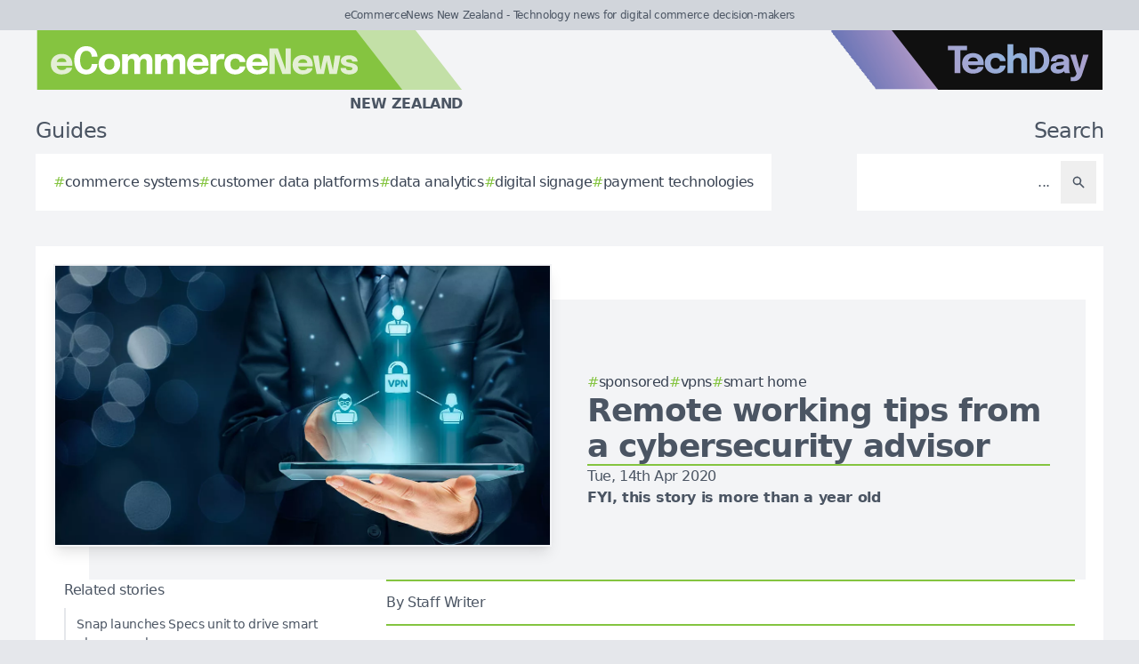

--- FILE ---
content_type: text/html; charset=utf-8
request_url: https://ecommercenews.co.nz/story/remote-working-tips-from-a-cybersecurity-advisor
body_size: 9867
content:
<!DOCTYPE html>
<html lang="en">
	<head>
		<title>Remote working tips from a cybersecurity advisor</title>
<meta charset="utf-8">
<meta name="viewport" content="width=device-width, initial-scale=1.0">
<link rel="canonical" href="https://ecommercenews.co.nz/story/remote-working-tips-from-a-cybersecurity-advisor">
<meta name="csrf-param" content="authenticity_token" />
<meta name="csrf-token" content="KZbHBqDh1C2m3-PwGRTTBWN_bsF1NBl2VWG3QYtQPCk2CHVciI5zcRTMRgbEoNeVO2GPpfVEjDgb9teaAtk9hw" />

<link rel="stylesheet" href="/assets/frontend-338725d7.css" />
<link rel="icon" type="image/png" href="/brands/ecn-nz-icon-32.png" sizes="32x32" />
<link rel="icon" type="image/png" href="/brands/ecn-nz-icon-16.png" sizes="16x16" />
<link rel="shortcut icon" type="image/png" href="/brands/ecn-nz-icon-32.png" sizes="32x32" />
<link rel="apple-touch-icon" type="image/png" href="/brands/ecn-nz-apple-touch-icon.png" sizes="180x180" />
<link rel="shortcut icon" type="image/png" href="/brands/ecn-nz-shortcut-icon.png" sizes="800x800" />
	<link rel="alternate" type="application/rss+xml" title="eCommerceNews New Zealand RSS Feed" href="/feed">
<meta name="title" content="Remote working tips from a cybersecurity advisor">
<meta name="description" content="As remote working becomes the norm, companies must protect their data and consider the environment of their workers. A New Zealand VPN can make a difference.">
<meta name="keywords" content="Virtual Private Networks (VPNs), Work from Home (WFH), Smart Home, Technology Gifts, Surfshark, Hybrid & Remote Work, Cybersecurity, HID, Best Practice, Editor interview">
<meta name="publish_date" content="2020-04-14T08:00:00+12:00">
<meta name="image" content="https://ecommercenews.co.nz/uploads/story/2020/04/09/compatible_GettyImages-1041874520.jpg">
<meta name="author" content="Staff Writer">
<meta property="twitter:card" content="summary_large_image">
<meta property="twitter:site" content="@techday_nz">
<meta property="twitter:creator" content="@techday_nz">
<meta property="twitter:title" content="Remote working tips from a cybersecurity advisor">
<meta property="twitter:description" content="As remote working becomes the norm, companies must protect their data and consider the environment of their workers. A New Zealand VPN can make a difference.">
<meta property="twitter:image" content="https://ecommercenews.co.nz/uploads/story/2020/04/09/compatible_GettyImages-1041874520.jpg">
<meta property="og:title" content="Remote working tips from a cybersecurity advisor">
<meta property="og:description" content="As remote working becomes the norm, companies must protect their data and consider the environment of their workers. A New Zealand VPN can make a difference.">
<meta property="og:type" content="article">
<meta property="og:locale" content="en-NZ">
<meta property="og:url" content="https://ecommercenews.co.nz/story/remote-working-tips-from-a-cybersecurity-advisor">
<meta property="og:site_name" content="eCommerceNews New Zealand">
<meta property="og:author" content="Staff Writer">
<meta property="og:publish_date" content="2020-04-14T08:00:00+12:00">
<meta property="og:image" content="https://ecommercenews.co.nz/uploads/story/2020/04/09/compatible_GettyImages-1041874520.jpg">
<meta property="og:image:width" content="1200">
<meta property="og:image:height" content="677">
<meta property="og:image:alt" content="Gettyimages 1041874520">
<meta name="robots" content="index, follow, max-image-preview:large, max-snippet:-1, max-video-preview:-1" />
	<script type="application/ld+json">
  {
    "@context": "https://schema.org",
    "@type": "NewsArticle",
    "mainEntityOfPage": {
      "@type": "WebPage",
      "@id": "https://ecommercenews.co.nz/story/remote-working-tips-from-a-cybersecurity-advisor"
    },
    "headline": "Remote working tips from a cybersecurity advisor",
    "image": [
      "https://ecommercenews.co.nz/uploads/story/2020/04/09/compatible_GettyImages-1041874520.jpg"
     ],
    "datePublished": "2020-04-14T08:00:00+12:00",
    "dateModified": "2021-09-11T13:01:02+12:00",
    "isAccessibleForFree": "True",
    "author": {
      "@type": "Person",
      "name": "Staff Writer",
      "jobTitle": "Contributor",
      "url": "https://ecommercenews.co.nz/author/staff-writer"
    },
     "publisher": {
      "@type": "Organization",
      "name": "eCommerceNews New Zealand",
      "url": "https://ecommercenews.co.nz",
      "logo": {
        "@type": "ImageObject",
        "url": "https://ecommercenews.co.nz/brands/ecn-nz-icon-200.png",
        "height": "200",
        "width": "200"
      }
    },
    "description": "As remote working becomes the norm, companies must protect their data and consider the environment of their workers. A New Zealand VPN can make a difference."
  }
</script>
		<style>
			:root {
				--sitecolour: hsl(89 53% 51%);
				--logowidth: 480px;
				--smalllogowidth: 320px;
			}
		</style>

	</head>
	<body>
		<div class="box-container">
			<div class="flex flex-col gap-5 lg:gap-10">
		<div class="w-full px-3 py-2 text-center text-xs xl:text-sm  leading-normal text-gray-600 bg-gray-300">
			eCommerceNews New Zealand - Technology news for digital commerce decision-makers
		</div>
	<div class="w-full flex flex-wrap justify-between">
		<a href="/" class="px-5 lg:px-10">
			<img class="logo" src="/brands/ecn-nz-new-logo.svg" alt="eCommerceNews New Zealand logo">
			<div class="region">
				New Zealand
			</div>
		</a>
			<div class="hidden lg:flex px-10">
				<a href="https://techday.co.nz">
					<img src="/brands/td-new-logo.svg" alt="TechDay logo" style="width: 307px; height: 67px; ">
				</a>
			</div>
	</div>
		<div class="flex flex-wrap justify-between px-0 md:px-5 lg:px-10 gap-5 lg:gap-10">
			<div class="zone">
				<h2 class="soft-head">
					Guides
				</h2>
				<div class="horizontal-box gap-y-2 md:gap-y-4 gap-x-4">
						<a href="https://techday.co.nz/tag/commerce-systems">
							<div class="hashbox">
								<div class="hash">
									#
								</div>
								<div class="hashtag">
									commerce systems
								</div>
							</div>
						</a>
						<a href="https://techday.co.nz/tag/customer-data-platforms">
							<div class="hashbox">
								<div class="hash">
									#
								</div>
								<div class="hashtag">
									customer data platforms
								</div>
							</div>
						</a>
						<a href="https://techday.co.nz/tag/data-analytics">
							<div class="hashbox">
								<div class="hash">
									#
								</div>
								<div class="hashtag">
									data analytics
								</div>
							</div>
						</a>
						<a href="https://techday.co.nz/tag/digital-signage">
							<div class="hashbox">
								<div class="hash">
									#
								</div>
								<div class="hashtag">
									digital signage
								</div>
							</div>
						</a>
						<a href="https://techday.co.nz/tag/payment-technologies">
							<div class="hashbox">
								<div class="hash">
									#
								</div>
								<div class="hashtag">
									payment technologies
								</div>
							</div>
						</a>
				</div>
			</div>
			<div class="zone hide-section pb-8 md:pb-0 ">
				<h2 class="soft-head w-full text-start lg:text-end">
					Search
				</h2>
				<form action="/results" accept-charset="UTF-8" method="get">
					<div class="horizontal-box p-2">
						<input type="text" name="search" id="search" class="flex-auto text-right bg-transparent border-none text-base  leading-normal text-gray-600 placeholder-gray-600 focus:ring-0 focus:ring-offset-0 p-3" placeholder="..." aria-label="Search" />
						<button type="submit" aria-label="Search" class='p-3 text-gray-400 hover:opacity-75'><svg xmlns="http://www.w3.org/2000/svg" class="btn-icon" viewBox="0 0 20 20" fill="currentColor">
								<path fill-rule="evenodd" d="M8 4a4 4 0 100 8 4 4 0 000-8zM2 8a6 6 0 1110.89 3.476l4.817 4.817a1 1 0 01-1.414 1.414l-4.816-4.816A6 6 0 012 8z" clip-rule="evenodd" />
							</svg></button>
					</div>
</form>			</div>
		</div>
</div>

			<main>
				
				<div class="zone gap-5">
	<div class="vertical-box gap-5">
		<div class="flex lg:ml-10 lg:mt-10">
			<div class="flex w-full flex-col items-center gap-5 lg:relative lg:flex-row lg:justify-center lg:gap-0 lg:bg-gray-100">
				<div class="relative h-full w-full sm:min-h-[197px] sm:w-full lg:min-h-[315px] lg:min-w-[560px]">
						<img alt="Gettyimages 1041874520" fetchpriority="high" loading="eager" class="w-full border-gray-100 sm:min-h-[197px] sm:min-w-[350px] lg:absolute lg:left-[-40px] lg:top-[-40px] lg:border-2 lg:shadow-lg" src="https://ecommercenews.co.nz/uploads/story/2020/04/09/GettyImages-1041874520.webp" width="350" height="197">
				</div>
				<div class="flex w-full flex-col gap-5 p-0 lg:py-10 lg:pr-10">
					<div class="flex flex-col-reverse gap-5 lg:flex-col">
						<div class="flex flex-row flex-wrap gap-x-4 gap-y-2">
								<div class="hashbox">
									<div class="hash">
										#
									</div>
									<div class="hashtag">
										Sponsored
									</div>
								</div>
								<a href="https://techday.co.nz/tag/virtual-private-networks" style="min-width: 36px;">
									<div class="hashbox">
										<div class="hash">
											#
										</div>
										<div class="hashtag">
											VPNs
										</div>
									</div>
								</a>
								<a href="https://techday.co.nz/tag/smart-home" style="min-width: 36px;">
									<div class="hashbox">
										<div class="hash">
											#
										</div>
										<div class="hashtag">
											Smart Home
										</div>
									</div>
								</a>
						</div>
						<h1 class="text-3xl font-bold leading-8 lg:text-4xl lg:leading-10">
							Remote working tips from a cybersecurity advisor
						</h1>
					</div>
					<div class="border-b-2" style="border-color: var(--sitecolour);"></div>
					<div class="flex flex-col gap-2">
						Tue, 14th Apr 2020
							<div class="font-bold text-gray-600">
								FYI, this story is more than a year old
							</div>
					</div>
				</div>
			</div>
		</div>
		<div class="flex w-full flex-col gap-y-5 lg:flex-row-reverse lg:justify-evenly">
			<div class="lg:w-2/3">
				<div class="flex flex-col gap-y-5 pb-4 lg:flex-row lg:items-center">
					<div class="flex w-full border-y-2 py-3" style="border-color: var(--sitecolour);">
								<a href="/author/staff-writer" class="w-full text-gray-600 hover:opacity-75">
									<div class="text-sm md:text-base">
										By Staff Writer
									</div>
							</a>
						</div>
					</div>
					<div class="first-letter:float-left first-letter:mr-2 first-letter:font-serif first-letter:text-5xl first-letter:leading-none" >
						<p>We're in a time where remote working is becoming the norm. While there have always been remote workers, the current climate has made working from home or another space is a necessity, not a choice. As this continues, companies must position themselves to protect their sensitive data, while considering the environment of their workers.</p>

<p>&nbsp;All over the world, companies have to use common sense for their infrastructure no matter where their workers are. For workers who need to hide their identity, this <a href="https://surfshark.com/servers/new-zealand">New Zealand VPN solution</a> can make a difference.</p>

<p>Why would a company want to have a solution that makes it seem like their workers are somewhere else? By masking where employees are working, it adds an additional layer of protection for the worker and the company.</p>

<p>This means the connections are encrypted and hackers or cybercriminals will have a harder time trying to access information from a genuine employee&nbsp;(or that's what they would think).</p>

<p>Getting the best options for remote workers and how companies can guarantee the stability and the protection from a cybersecurity advisor makes sense. They are able to pinpoint any inconsistencies and lend advice for best practices the company should follow.</p>

<p>Here are their <a href="https://www.uschamber.com/co/good-company/growth-studio/cybersecurity-tips-for-remote-workers">recommendations</a>:</p>

<p><strong>Hardware</strong></p>

<p>Hardware is one of the most important elements when setting up for remote work. Companies must determine from the very beginning if they will provide computers for the workers or the remote worker will be able to use their own device. While it may be cost-effective for companies to allow workers to use their own devices, there is a lot of risk involved with that.</p>

<p>A company-owned computer will allow the company to install their own antivirus software and any other protective measures to ensure their infrastructure is not compromised. They will also be able to make sure the firewall is in place and accessibility on the computer is restricted to the worker's duties. If a company allows a worker to use their personal computer, they must equip the worker with the tools and software to ensure the integrity of their infrastructure on the company side.</p>

<p><strong>Accessibility</strong></p>

<p>Remote workers need immediate access to continue daily operations. One of the best solutions is to use a VPN gateway and a remote computer access service.</p>

<p>What is a VPN gateway? This is a virtual private network where all transmissions between the remote worker and company are encrypted at high levels. It is important to make sure the remote worker's computer is infection free, because it is possible for infected files to reach the main computer if not careful. A remote computer access service allows a remote worker to connect to an office computer while all data and information remain at the office. While this is a good option, if the worker's hardware is not configured the right way, problems will ensue.</p>

<p><strong>Multi-factor authentication</strong></p>

<p>Remote workers should use multi-level authentication to get onto the server. This makes it hard for a cybercriminal to infiltrate passwords and access the system. This is one of the best defenses against this happening. This type of authentication uses text push messages, text messages and in some cases, biometrics to ensure the identity of the user. Although biometrics is growing in popularity, backup solutions should be in place as this software may have a glitch or two.</p>

<p><strong>Technology</strong></p>

<p>To have an effective remote workforce, modern technology is key. Collaborative programs that are password protected helps team members communicate in real time with the access they need to sensitive company data. This way, everyone is on the same page with the same expectations and rules. The more modern the technology, the easier it is for remote workers to work effectively.</p>

<p><strong>Access privileges</strong></p>

<p>Every remote worker should have designated access privileges that allow them to access the parts of the network that pertain to what they are doing for the organization. One of the biggest issues in company infrastructure is not setting enough protocols within the office, leaving the system vulnerable to threats by their own employees. Administrative access should never be placed on a remote worker's computer unless they are a manager or higher.</p>

<p><strong>Keep up with the patches</strong></p>

<p>One of the best things a company can do is make sure all patches are installed when they are released. One of the biggest ways a data breach can occur is through vulnerable systems that haven't kept up with their software patches. Patches should be made available to remote workers as well, ensuring their systems are up to date.</p>

<p><strong>Safety checks</strong></p>

<p>The IT department of the company should be able to run safety checks and performance protocols for all remote workers before they begin working. By doing this, they can make sure the company's infrastructure is protected while making sure they are able to get their work done.</p>

<p><strong>Training</strong></p>

<p>Companies who take the time to train their employees on how to effectively work remotely will help them keep the lines of communication open and protect the investment of the company. The objective is to make sure they know and understand all protocols. Remote workers who are trained on cybersecurity basics will know how to spot malicious activity on their computers and stop phishing.</p>

<p><strong>How can remote workers be effectively supported?</strong></p>

<p>Before sending remote workers off on their own, having an in-person meeting with everyone to discuss expectations, schedule training and provide a team atmosphere even though everyone will be in their respective spaces makes the difference. It's important to trust remote workers to do their jobs correctly and employ best practices when working from home.&nbsp;<br>
Using collaborative platforms such as videoconferencing software is key, but it is important to make sure all meetings are password protected and require passwords to enter. This cuts down on the likelihood of infiltration during the meetings.</p>

<p>Getting an assessment from a cybersecurity advisor helps the company move forward in designing the right policies and procedures for remote workers to follow. It also provides a guideline for the IT team in dealing with situations that may occur when everyone is working remotely.</p>

<p>This is one of the reasons why a VPN is so important. Virtual private networks are used by companies and individuals because of their capabilities and anonymity. Using a VPN masks what is being done and can provide the illusion of being in one place while actually being in another.</p>

<p>Almost everything is done on the internet, so ensuring confidential information remains safe is critical. Taking the necessary steps and advice of a cybersecurity professional ensures the integrity of the company while protecting the employees and company data.</p>

<p>Putting the company first in ensuring remote workers are fully equipped with the tools and guidance they need can help counteract any cybercriminal targeting that may be going on in the background. Cybersecurity advisors are well-versed in these types of attacks and can provide the best and most current information on what a company should be doing to keep their infrastructure and remote workforce safe.</p>

<p>The world as we know it is changing, and the "office" is now everywhere. Safety, security and best practices should always be at the forefront of this change, now and in the future.</p>

					</div>
					<div>
							<div class="flex w-full flex-wrap items-center justify-center gap-y-3 border-b border-t border-gray-900 py-3">
								<a href="https://www.linkedin.com/company/techdaynz" class="flex items-center gap-2 px-4 hover:opacity-75" aria-label="Follow us on LinkedIn" target="_blank" rel="noopener noreferrer">
									<svg xmlns="http://www.w3.org/2000/svg" viewBox="0 0 24 24" fill="currentColor" class="h-5 w-5"><path d="M20.447 20.452h-3.554v-5.569c0-1.328-.027-3.037-1.852-3.037-1.853 0-2.136 1.445-2.136 2.939v5.667H9.351V9h3.414v1.561h.046c.477-.9 1.637-1.85 3.37-1.85 3.601 0 4.267 2.37 4.267 5.455v6.286zM5.337 7.433c-1.144 0-2.063-.926-2.063-2.065 0-1.138.92-2.063 2.063-2.063 1.14 0 2.064.925 2.064 2.063 0 1.139-.925 2.065-2.064 2.065zm1.782 13.019H3.555V9h3.564v11.452zM22.225 0H1.771C.792 0 0 .774 0 1.729v20.542C0 23.227.792 24 1.771 24h20.451C23.2 24 24 23.227 24 22.271V1.729C24 .774 23.2 0 22.222 0h.003z"></path></svg>
									<span class="text-sm font-semibold uppercase">Follow</span>
								</a>
								<div class="h-6 w-px bg-gray-900"></div>
								<a href="https://x.com/techday_nz" class="flex items-center gap-2 px-4 hover:opacity-75" aria-label="Follow us on X" target="_blank" rel="noopener noreferrer">
									<svg xmlns="http://www.w3.org/2000/svg" viewBox="0 0 24 24" fill="currentColor" class="h-5 w-5"><path d="M18.244 2.25h3.308l-7.227 8.26 8.502 11.24H16.17l-5.214-6.817L4.99 21.75H1.68l7.73-8.835L1.254 2.25H8.08l4.713 6.231zm-1.161 17.52h1.833L7.084 4.126H5.117z"></path></svg>
									<span class="text-sm font-semibold uppercase">Follow</span>
								</a>
								<div class="h-6 w-px bg-gray-900"></div>
								<a href="https://www.linkedin.com/feed/?shareActive=true&text=As remote working becomes the norm, companies must protect their data and consider the environment of their workers. A New Zealand VPN can make a difference.%20https://ecommercenews.co.nz/story/remote-working-tips-from-a-cybersecurity-advisor" class="flex items-center gap-2 px-4 hover:opacity-75" aria-label="Share on LinkedIn" target="_blank" rel="noopener noreferrer">
									<svg xmlns="http://www.w3.org/2000/svg" viewBox="0 0 24 24" fill="currentColor" class="h-5 w-5"><path d="M20.447 20.452h-3.554v-5.569c0-1.328-.027-3.037-1.852-3.037-1.853 0-2.136 1.445-2.136 2.939v5.667H9.351V9h3.414v1.561h.046c.477-.9 1.637-1.85 3.37-1.85 3.601 0 4.267 2.37 4.267 5.455v6.286zM5.337 7.433c-1.144 0-2.063-.926-2.063-2.065 0-1.138.92-2.063 2.063-2.063 1.14 0 2.064.925 2.064 2.063 0 1.139-.925 2.065-2.064 2.065zm1.782 13.019H3.555V9h3.564v11.452zM22.225 0H1.771C.792 0 0 .774 0 1.729v20.542C0 23.227.792 24 1.771 24h20.451C23.2 24 24 23.227 24 22.271V1.729C24 .774 23.2 0 22.222 0h.003z"></path></svg>
									<span class="text-sm font-semibold uppercase">Share</span>
								</a>
								<div class="h-6 w-px bg-gray-900"></div>
								<a href="https://x.com/intent/post?text=As remote working becomes the norm, companies must protect their data and consider the environment of their workers. A New Zealand VPN can make a difference.+@techday_nz&url=https://ecommercenews.co.nz/story/remote-working-tips-from-a-cybersecurity-advisor" class="flex items-center gap-2 px-4 hover:opacity-75" aria-label="Share on X" target="_blank" rel="noopener noreferrer">
									<svg xmlns="http://www.w3.org/2000/svg" viewBox="0 0 24 24" fill="currentColor" class="h-5 w-5"><path d="M18.244 2.25h3.308l-7.227 8.26 8.502 11.24H16.17l-5.214-6.817L4.99 21.75H1.68l7.73-8.835L1.254 2.25H8.08l4.713 6.231zm-1.161 17.52h1.833L7.084 4.126H5.117z"></path></svg>
									<span class="text-sm font-semibold uppercase">Share</span>
								</a>
								<div class="h-6 w-px bg-gray-900"></div>
								<a href="https://google.com/preferences/source?q=https://ecommercenews.co.nz" class="flex items-center gap-2 px-4 hover:opacity-75" target="_blank" rel="noopener noreferrer">
									<svg xmlns="http://www.w3.org/2000/svg" viewBox="0 0 24 24" fill="none" stroke="currentColor" stroke_width="1.5" class="h-5 w-5"><circle cx="10.5" cy="10.5" r="6.75"></circle><path stroke_linecap="round" stroke_linejoin="round" d="m21 21-5.197-5.197m0 0A7.5 7.5 0 1 0 5.196 5.196a7.5 7.5 0 0 0 10.607 10.607Z"></path></svg>
									<span class="text-sm font-semibold uppercase">Preferred Source</span>
								</a>
							</div>
					</div>
				</div>
				<div class="flex w-full flex-col gap-5 lg:max-w-[350px] lg:items-start lg:pr-5">
					<div class="zone hide-section flex w-full flex-col">
						<div class="pb-2 text-lg text-gray-600 lg:text-base">
							Related stories
						</div>
						<div class="flex">
							<div class="flex flex-col gap-3">
									<a href="/story/snap-launches-specs-unit-to-drive-smart-glasses-push" class="flex w-full items-center gap-x-2 border-l-2 border-gray-200 py-2 pl-3 hover:border-gray-600 hover:opacity-75 lg:text-sm">
										<div>
											Snap launches Specs unit to drive smart glasses push
										</div>
									</a>
									<a href="/story/digicert-warns-of-prolonged-online-demand-attacks" class="flex w-full items-center gap-x-2 border-l-2 border-gray-200 py-2 pl-3 hover:border-gray-600 hover:opacity-75 lg:text-sm">
										<div>
											DigiCert warns of prolonged online demand &amp; attacks
										</div>
									</a>
									<a href="/story/exclusive-emily-choi-on-samsung-s-ai-companion-push" class="flex w-full items-center gap-x-2 border-l-2 border-gray-200 py-2 pl-3 hover:border-gray-600 hover:opacity-75 lg:text-sm">
										<div>
											Exclusive: Emily Choi on Samsung’s AI companion push
										</div>
									</a>
									<a href="/story/nike-probes-suspected-cyberattack-huge-data-leak" class="flex w-full items-center gap-x-2 border-l-2 border-gray-200 py-2 pl-3 hover:border-gray-600 hover:opacity-75 lg:text-sm">
										<div>
											Nike probes suspected cyberattack &amp; huge data leak
										</div>
									</a>
									<a href="/story/twilio-aeg-sign-fan-engagement-data-partnership" class="flex w-full items-center gap-x-2 border-l-2 border-gray-200 py-2 pl-3 hover:border-gray-600 hover:opacity-75 lg:text-sm">
										<div>
											Twilio, AEG sign fan engagement &amp; data partnership
										</div>
									</a>
							</div>
						</div>
					</div>
				</div>
			</div>
		</div>
		<div class="flex flex-wrap justify-between gap-5">
			<div class="zone hide-section">
				<h2 class="soft-head">
					Top stories
				</h2>
				<div class="flex">
					<div class="vertical-box gap-3">
							<a href="/story/oz-pearlman-to-headline-ai-focused-fico-world-2026" class="list-object">
								<div>
									Oz Pearlman to headline AI-focused FICO World 2026
								</div>
								<svg xmlns="http://www.w3.org/2000/svg" fill="none" viewBox="0 0 24 24" stroke-width="1.5" stroke="currentColor" class="btn-icon">
									<path stroke-linecap="round" stroke-linejoin="round" d="M11.25 4.5l7.5 7.5-7.5 7.5m-6-15l7.5 7.5-7.5 7.5" />
								</svg>
							</a>
							<a href="/story/teacher-s-buddy-raises-nzd-2-3m-to-ease-teacher-burnout" class="list-object">
								<div>
									Teacher’s Buddy raises NZD $2.3m to ease teacher burnout
								</div>
								<svg xmlns="http://www.w3.org/2000/svg" fill="none" viewBox="0 0 24 24" stroke-width="1.5" stroke="currentColor" class="btn-icon">
									<path stroke-linecap="round" stroke-linejoin="round" d="M11.25 4.5l7.5 7.5-7.5 7.5m-6-15l7.5 7.5-7.5 7.5" />
								</svg>
							</a>
							<a href="/story/openai-unveils-codex-macos-app-for-multi-agent-coding" class="list-object">
								<div>
									OpenAI unveils Codex macOS app for multi-agent coding
								</div>
								<svg xmlns="http://www.w3.org/2000/svg" fill="none" viewBox="0 0 24 24" stroke-width="1.5" stroke="currentColor" class="btn-icon">
									<path stroke-linecap="round" stroke-linejoin="round" d="M11.25 4.5l7.5 7.5-7.5 7.5m-6-15l7.5 7.5-7.5 7.5" />
								</svg>
							</a>
							<a href="/story/openai-to-charge-4-fee-on-shopify-chatgpt-checkout" class="list-object">
								<div>
									OpenAI to charge 4% fee on Shopify ChatGPT checkout
								</div>
								<svg xmlns="http://www.w3.org/2000/svg" fill="none" viewBox="0 0 24 24" stroke-width="1.5" stroke="currentColor" class="btn-icon">
									<path stroke-linecap="round" stroke-linejoin="round" d="M11.25 4.5l7.5 7.5-7.5 7.5m-6-15l7.5 7.5-7.5 7.5" />
								</svg>
							</a>
							<a href="/story/ai-to-transform-qualitative-research-into-measurable-data" class="list-object">
								<div>
									AI to transform qualitative research into measurable data
								</div>
								<svg xmlns="http://www.w3.org/2000/svg" fill="none" viewBox="0 0 24 24" stroke-width="1.5" stroke="currentColor" class="btn-icon">
									<path stroke-linecap="round" stroke-linejoin="round" d="M11.25 4.5l7.5 7.5-7.5 7.5m-6-15l7.5 7.5-7.5 7.5" />
								</svg>
							</a>
					</div>
				</div>
			</div>
		</div>
	</div>

			</main>
			<div class="hide-section">
	<footer>
		<div class="hide-section flex flex-wrap justify-between xl:flex-nowrap">
			<div class="hide-section flex w-full flex-col gap-y-5 border-t border-gray-200 p-5 lg:gap-y-10 lg:p-10">
				<div class="flex">
					<a href="https://techday.co.nz">
						<img src="/brands/td-left-new-logo.svg" alt="TechDay logo" style="height: 67px; width: 307px;">
					</a>
				</div>
				<div class="flex">
					<div>
						<h2 class="soft-head p-0">
							Our Kiwi network
						</h2>
						<div class="grid gap-10 sm:grid-cols-2 md:grid-cols-3 lg:grid-cols-4">
								<div class="pl-4 border-l-2 border-gray-200">
									<div class="flex flex-col gap-1" style="width: 210px;">
										<a href="https://cfotech.co.nz">
											<img src="/brands/cfo-nz-new-logo.svg" alt="CFOtech logo" style="height: 30px; width: 210px;">
										</a>
										<div class="text-xl font-bold text-gray-700">
											Fintech
										</div>
										<div class="pb-1 text-sm text-gray-600">
											Technology news for CFOs &amp; financial decision-makers
										</div>
										<div class="flex gap-3">
											<a href="https://cfotech.co.nz">
												<div class='btn'>
													<div class="text-xs">
														Visit
													</div>
													<svg xmlns="http://www.w3.org/2000/svg" fill="none" viewBox="0 0 24 24" stroke-width="1.5" stroke="currentColor" class="btn-icon">
														<path stroke-linecap="round" stroke-linejoin="round" d="M11.25 4.5l7.5 7.5-7.5 7.5m-6-15l7.5 7.5-7.5 7.5" />
													</svg>
												</div>
											</a>
											<a href="https://cfotech.co.nz/media-kit">
												<div class='btn'>
													<div class="text-xs">
														Media Kit
													</div>
													<svg xmlns="http://www.w3.org/2000/svg" fill="none" viewBox="0 0 24 24" stroke-width="1.5" stroke="currentColor" class="btn-icon">
														<path stroke-linecap="round" stroke-linejoin="round" d="M11.25 4.5l7.5 7.5-7.5 7.5m-6-15l7.5 7.5-7.5 7.5" />
													</svg>
												</div>
											</a>
										</div>
									</div>
								</div>
								<div class="pl-4 border-l-2 border-gray-200">
									<div class="flex flex-col gap-1" style="width: 210px;">
										<a href="https://channellife.co.nz">
											<img src="/brands/cl-nz-new-logo.svg" alt="ChannelLife logo" style="height: 30px; width: 210px;">
										</a>
										<div class="text-xl font-bold text-gray-700">
											Industry
										</div>
										<div class="pb-1 text-sm text-gray-600">
											Industry insider news for technology resellers
										</div>
										<div class="flex gap-3">
											<a href="https://channellife.co.nz">
												<div class='btn'>
													<div class="text-xs">
														Visit
													</div>
													<svg xmlns="http://www.w3.org/2000/svg" fill="none" viewBox="0 0 24 24" stroke-width="1.5" stroke="currentColor" class="btn-icon">
														<path stroke-linecap="round" stroke-linejoin="round" d="M11.25 4.5l7.5 7.5-7.5 7.5m-6-15l7.5 7.5-7.5 7.5" />
													</svg>
												</div>
											</a>
											<a href="https://channellife.co.nz/media-kit">
												<div class='btn'>
													<div class="text-xs">
														Media Kit
													</div>
													<svg xmlns="http://www.w3.org/2000/svg" fill="none" viewBox="0 0 24 24" stroke-width="1.5" stroke="currentColor" class="btn-icon">
														<path stroke-linecap="round" stroke-linejoin="round" d="M11.25 4.5l7.5 7.5-7.5 7.5m-6-15l7.5 7.5-7.5 7.5" />
													</svg>
												</div>
											</a>
										</div>
									</div>
								</div>
								<div class="pl-4 border-l-2" style="border-color: var(--sitecolour);">
									<div class="flex flex-col gap-1" style="width: 210px;">
										<a href="https://ecommercenews.co.nz">
											<img src="/brands/ecn-nz-new-logo.svg" alt="eCommerceNews logo" style="height: 30px; width: 210px;">
										</a>
										<div class="text-xl font-bold text-gray-700">
											Commerce
										</div>
										<div class="pb-1 text-sm text-gray-600">
											Technology news for digital commerce decision-makers
										</div>
										<div class="flex gap-3">
											<a href="https://ecommercenews.co.nz">
												<div class='btn'>
													<div class="text-xs">
														Visit
													</div>
													<svg xmlns="http://www.w3.org/2000/svg" fill="none" viewBox="0 0 24 24" stroke-width="1.5" stroke="currentColor" class="btn-icon">
														<path stroke-linecap="round" stroke-linejoin="round" d="M11.25 4.5l7.5 7.5-7.5 7.5m-6-15l7.5 7.5-7.5 7.5" />
													</svg>
												</div>
											</a>
											<a href="https://ecommercenews.co.nz/media-kit">
												<div class='btn'>
													<div class="text-xs">
														Media Kit
													</div>
													<svg xmlns="http://www.w3.org/2000/svg" fill="none" viewBox="0 0 24 24" stroke-width="1.5" stroke="currentColor" class="btn-icon">
														<path stroke-linecap="round" stroke-linejoin="round" d="M11.25 4.5l7.5 7.5-7.5 7.5m-6-15l7.5 7.5-7.5 7.5" />
													</svg>
												</div>
											</a>
										</div>
									</div>
								</div>
								<div class="pl-4 border-l-2 border-gray-200">
									<div class="flex flex-col gap-1" style="width: 210px;">
										<a href="https://futurefive.co.nz">
											<img src="/brands/f5-nz-new-logo.svg" alt="FutureFive logo" style="height: 30px; width: 210px;">
										</a>
										<div class="text-xl font-bold text-gray-700">
											Consumer tech
										</div>
										<div class="pb-1 text-sm text-gray-600">
											Consumer technology news &amp; reviews from the future
										</div>
										<div class="flex gap-3">
											<a href="https://futurefive.co.nz">
												<div class='btn'>
													<div class="text-xs">
														Visit
													</div>
													<svg xmlns="http://www.w3.org/2000/svg" fill="none" viewBox="0 0 24 24" stroke-width="1.5" stroke="currentColor" class="btn-icon">
														<path stroke-linecap="round" stroke-linejoin="round" d="M11.25 4.5l7.5 7.5-7.5 7.5m-6-15l7.5 7.5-7.5 7.5" />
													</svg>
												</div>
											</a>
											<a href="https://futurefive.co.nz/media-kit">
												<div class='btn'>
													<div class="text-xs">
														Media Kit
													</div>
													<svg xmlns="http://www.w3.org/2000/svg" fill="none" viewBox="0 0 24 24" stroke-width="1.5" stroke="currentColor" class="btn-icon">
														<path stroke-linecap="round" stroke-linejoin="round" d="M11.25 4.5l7.5 7.5-7.5 7.5m-6-15l7.5 7.5-7.5 7.5" />
													</svg>
												</div>
											</a>
										</div>
									</div>
								</div>
								<div class="pl-4 border-l-2 border-gray-200">
									<div class="flex flex-col gap-1" style="width: 210px;">
										<a href="https://itbrief.co.nz">
											<img src="/brands/itb-nz-new-logo.svg" alt="IT Brief logo" style="height: 30px; width: 210px;">
										</a>
										<div class="text-xl font-bold text-gray-700">
											Enterprise
										</div>
										<div class="pb-1 text-sm text-gray-600">
											Technology news for CIOs &amp; IT decision-makers
										</div>
										<div class="flex gap-3">
											<a href="https://itbrief.co.nz">
												<div class='btn'>
													<div class="text-xs">
														Visit
													</div>
													<svg xmlns="http://www.w3.org/2000/svg" fill="none" viewBox="0 0 24 24" stroke-width="1.5" stroke="currentColor" class="btn-icon">
														<path stroke-linecap="round" stroke-linejoin="round" d="M11.25 4.5l7.5 7.5-7.5 7.5m-6-15l7.5 7.5-7.5 7.5" />
													</svg>
												</div>
											</a>
											<a href="https://itbrief.co.nz/media-kit">
												<div class='btn'>
													<div class="text-xs">
														Media Kit
													</div>
													<svg xmlns="http://www.w3.org/2000/svg" fill="none" viewBox="0 0 24 24" stroke-width="1.5" stroke="currentColor" class="btn-icon">
														<path stroke-linecap="round" stroke-linejoin="round" d="M11.25 4.5l7.5 7.5-7.5 7.5m-6-15l7.5 7.5-7.5 7.5" />
													</svg>
												</div>
											</a>
										</div>
									</div>
								</div>
								<div class="pl-4 border-l-2 border-gray-200">
									<div class="flex flex-col gap-1" style="width: 210px;">
										<a href="https://securitybrief.co.nz">
											<img src="/brands/sb-nz-new-logo.svg" alt="SecurityBrief logo" style="height: 30px; width: 210px;">
										</a>
										<div class="text-xl font-bold text-gray-700">
											Cybersecurity
										</div>
										<div class="pb-1 text-sm text-gray-600">
											Technology news for CISOs &amp; cybersecurity decision-makers
										</div>
										<div class="flex gap-3">
											<a href="https://securitybrief.co.nz">
												<div class='btn'>
													<div class="text-xs">
														Visit
													</div>
													<svg xmlns="http://www.w3.org/2000/svg" fill="none" viewBox="0 0 24 24" stroke-width="1.5" stroke="currentColor" class="btn-icon">
														<path stroke-linecap="round" stroke-linejoin="round" d="M11.25 4.5l7.5 7.5-7.5 7.5m-6-15l7.5 7.5-7.5 7.5" />
													</svg>
												</div>
											</a>
											<a href="https://securitybrief.co.nz/media-kit">
												<div class='btn'>
													<div class="text-xs">
														Media Kit
													</div>
													<svg xmlns="http://www.w3.org/2000/svg" fill="none" viewBox="0 0 24 24" stroke-width="1.5" stroke="currentColor" class="btn-icon">
														<path stroke-linecap="round" stroke-linejoin="round" d="M11.25 4.5l7.5 7.5-7.5 7.5m-6-15l7.5 7.5-7.5 7.5" />
													</svg>
												</div>
											</a>
										</div>
									</div>
								</div>
								<div class="pl-4 border-l-2 border-gray-200">
									<div class="flex flex-col gap-1" style="width: 210px;">
										<a href="https://telconews.co.nz">
											<img src="/brands/tn-nz-new-logo.svg" alt="TelcoNews logo" style="height: 30px; width: 210px;">
										</a>
										<div class="text-xl font-bold text-gray-700">
											Telecommunications
										</div>
										<div class="pb-1 text-sm text-gray-600">
											Telecommunications news for ICT decision-makers
										</div>
										<div class="flex gap-3">
											<a href="https://telconews.co.nz">
												<div class='btn'>
													<div class="text-xs">
														Visit
													</div>
													<svg xmlns="http://www.w3.org/2000/svg" fill="none" viewBox="0 0 24 24" stroke-width="1.5" stroke="currentColor" class="btn-icon">
														<path stroke-linecap="round" stroke-linejoin="round" d="M11.25 4.5l7.5 7.5-7.5 7.5m-6-15l7.5 7.5-7.5 7.5" />
													</svg>
												</div>
											</a>
											<a href="https://telconews.co.nz/media-kit">
												<div class='btn'>
													<div class="text-xs">
														Media Kit
													</div>
													<svg xmlns="http://www.w3.org/2000/svg" fill="none" viewBox="0 0 24 24" stroke-width="1.5" stroke="currentColor" class="btn-icon">
														<path stroke-linecap="round" stroke-linejoin="round" d="M11.25 4.5l7.5 7.5-7.5 7.5m-6-15l7.5 7.5-7.5 7.5" />
													</svg>
												</div>
											</a>
										</div>
									</div>
								</div>
						</div>
					</div>
				</div>
				<div class="text-gray-600">
					TechDay operates in other regions, see our <a href='https://techday.asia' class='font-bold'>Asian</a>, <a href='https://techday.com.au' class='font-bold'>Australian</a>, <a href='https://techdayca.com' class='font-bold'>Canadian</a>, <a href='https://techday.in' class='font-bold'>Indian</a>, <a href='https://techday.co.uk' class='font-bold'>UK</a> & <a href='https://techday.com' class='font-bold'>American</a> sites.
				</div>
			</div>
			<div class="flex flex-col justify-between gap-5 border-l border-t border-gray-200 p-5 lg:p-10 xl:items-center">
				<div>
					<h2 class="soft-head p-0">
						About us
					</h2>
					<div class="flex flex-row flex-wrap gap-3 xl:flex-col">
						<a class='btn' href="/contact-us">
							<div class="whitespace-nowrap">
								Contact us
							</div>
							<svg xmlns="http://www.w3.org/2000/svg" fill="none" viewBox="0 0 24 24" stroke-width="1.5" stroke="currentColor" class="btn-icon">
								<path stroke-linecap="round" stroke-linejoin="round" d="M11.25 4.5l7.5 7.5-7.5 7.5m-6-15l7.5 7.5-7.5 7.5" />
							</svg>
						</a>
						<a class='btn' href="/editorial-feature-list">
							<div class="whitespace-nowrap">
								Editorial features
							</div>
							<svg xmlns="http://www.w3.org/2000/svg" fill="none" viewBox="0 0 24 24" stroke-width="1.5" stroke="currentColor" class="btn-icon">
								<path stroke-linecap="round" stroke-linejoin="round" d="M11.25 4.5l7.5 7.5-7.5 7.5m-6-15l7.5 7.5-7.5 7.5" />
							</svg>
						</a>
						<a class='btn' href="/tag/frequently-asked-questions">
							<div class="whitespace-nowrap">
								FAQ
							</div>
							<svg xmlns="http://www.w3.org/2000/svg" fill="none" viewBox="0 0 24 24" stroke-width="1.5" stroke="currentColor" class="btn-icon">
								<path stroke-linecap="round" stroke-linejoin="round" d="M11.25 4.5l7.5 7.5-7.5 7.5m-6-15l7.5 7.5-7.5 7.5" />
							</svg>
						</a>
						<a class='btn' href="/our-ai-policy">
							<div class="whitespace-nowrap">
								Our AI Policy
							</div>
							<svg xmlns="http://www.w3.org/2000/svg" fill="none" viewBox="0 0 24 24" stroke-width="1.5" stroke="currentColor" class="btn-icon">
								<path stroke-linecap="round" stroke-linejoin="round" d="M11.25 4.5l7.5 7.5-7.5 7.5m-6-15l7.5 7.5-7.5 7.5" />
							</svg>
						</a>
							<a class='btn' href="/media-kit">
								<div class="whitespace-nowrap">
									Media kit
								</div>
								<svg xmlns="http://www.w3.org/2000/svg" fill="none" viewBox="0 0 24 24" stroke-width="1.5" stroke="currentColor" class="btn-icon">
									<path stroke-linecap="round" stroke-linejoin="round" d="M11.25 4.5l7.5 7.5-7.5 7.5m-6-15l7.5 7.5-7.5 7.5" />
								</svg>
							</a>
						<a class='btn' href="/our-team">
							<div class="whitespace-nowrap">
								Our team
							</div>
							<svg xmlns="http://www.w3.org/2000/svg" fill="none" viewBox="0 0 24 24" stroke-width="1.5" stroke="currentColor" class="btn-icon">
								<path stroke-linecap="round" stroke-linejoin="round" d="M11.25 4.5l7.5 7.5-7.5 7.5m-6-15l7.5 7.5-7.5 7.5" />
							</svg>
						</a>
						<a class='btn' href="/our-terms">
							<div class="whitespace-nowrap">
								Our terms
							</div>
							<svg xmlns="http://www.w3.org/2000/svg" fill="none" viewBox="0 0 24 24" stroke-width="1.5" stroke="currentColor" class="btn-icon">
								<path stroke-linecap="round" stroke-linejoin="round" d="M11.25 4.5l7.5 7.5-7.5 7.5m-6-15l7.5 7.5-7.5 7.5" />
							</svg>
						</a>
							<a class='btn' href="/subscribe">
								<div class="whitespace-nowrap">
									Subscribe
								</div>
								<svg xmlns="http://www.w3.org/2000/svg" fill="none" viewBox="0 0 24 24" stroke-width="1.5" stroke="currentColor" class="btn-icon">
									<path stroke-linecap="round" stroke-linejoin="round" d="M11.25 4.5l7.5 7.5-7.5 7.5m-6-15l7.5 7.5-7.5 7.5" />
								</svg>
							</a>
					</div>
				</div>
				<div class="flex items-center gap-5">
					<a href="https://www.linkedin.com/company/techdaynz" aria-label="Linkedin" target="_blank">
						<svg xmlns="http://www.w3.org/2000/svg" class="btn-icon" viewBox="0 0 24 24" fill="currentColor"><path d="M19 0h-14c-2.761 0-5 2.239-5 5v14c0 2.761 2.239 5 5 5h14c2.762 0 5-2.239 5-5v-14c0-2.761-2.238-5-5-5zm-11 19h-3v-11h3v11zm-1.5-12.268c-.966 0-1.75-.79-1.75-1.764s.784-1.764 1.75-1.764 1.75.79 1.75 1.764-.783 1.764-1.75 1.764zm13.5 12.268h-3v-5.604c0-3.368-4-3.113-4 0v5.604h-3v-11h3v1.765c1.396-2.586 7-2.777 7 2.476v6.759z"/></svg>
					</a>
					<a href="https://x.com/techday_nz" aria-label="X" target="_blank">
						<svg version="1.1"
						xmlns="http://www.w3.org/2000/svg" class="btn-icon" xmlns:xlink="http://www.w3.org/1999/xlink" x="0px" y="0px" fill="currentColor" viewBox="0 0 856 856"
						style="enable-background:new 0 0 856 856;" xml:space="preserve">
							<style type="text/css">
								.st0{stroke:#FFFFFF;stroke-miterlimit:10;}
								.st1{fill:#FFFFFF;}
							</style>
							<path class="st0" d="M756.2,856H99.8C44.7,856,0,811.3,0,756.2V99.8C0,44.7,44.7,0,99.8,0h656.4C811.3,0,856,44.7,856,99.8v656.4
						C856,811.3,811.3,856,756.2,856z"/>
							<g transform="translate(52.390088,-25.058597)">
								<path class="st1" d="M79.1,174.2l230.1,307.6L77.7,731.9h52.1l202.7-219l163.8,219h177.3L430.5,407L646,174.2h-52.1
							L407.3,375.9L256.4,174.2H79.1z M155.7,212.6h81.5l359.7,481h-81.5L155.7,212.6z"/></g>
						</svg>
					</a>
					<a href="https://www.youtube.com/@techdaynetwork" aria-label="YouTube" target="_blank">
						<svg xmlns="http://www.w3.org/2000/svg" class="btn-icon" fill="currentColor" viewBox="0 0 24 24"><path d="M19,0H5C2.2,0,0,2.2,0,5v14c0,2.8,2.2,5,5,5h14c2.8,0,5-2.2,5-5V5C24,2.2,21.8,0,19,0z M18.8,13.4L8.6,18.7
							c-0.2,0.1-0.5,0.2-0.7,0.2c-0.3,0-0.6-0.1-0.8-0.2c-0.5-0.3-0.8-0.8-0.8-1.3V6.7c0-0.5,0.3-1.1,0.8-1.3C7.5,5.1,8.1,5,8.6,5.3
							l10.2,5.3c0.5,0.3,0.8,0.8,0.8,1.4C19.6,12.6,19.3,13.1,18.8,13.4z"/>
						</svg>
					</a>
					<a href="https://ecommercenews.co.nz/feed" aria-label="RSS feed" target="_blank">
						<svg xmlns="http://www.w3.org/2000/svg" class="btn-icon" viewBox="0 0 24 24" fill="currentColor"><path d="M19 0h-14c-2.761 0-5 2.239-5 5v14c0 2.761 2.239 5 5 5h14c2.762 0 5-2.239 5-5v-14c0-2.761-2.238-5-5-5zm-12.832 20c-1.197 0-2.168-.969-2.168-2.165s.971-2.165 2.168-2.165 2.167.969 2.167 2.165-.97 2.165-2.167 2.165zm5.18 0c-.041-4.029-3.314-7.298-7.348-7.339v-3.207c5.814.041 10.518 4.739 10.561 10.546h-3.213zm5.441 0c-.021-7.063-5.736-12.761-12.789-12.792v-3.208c8.83.031 15.98 7.179 16 16h-3.211z"/></svg>
					</a>
				</div>
			</div>
		</div>
	</footer>
</div>

		</div>
		<footer>
			<div class="p-5 text-center text-sm text-gray-900">
	© 2026 TechDay, All rights reserved. <span class="hide-section">Hosted on <a class="font-bold hover:opacity-75" href="https://www.planb.co.nz/tech-services/cloud-services/?utm_content=techday&utm_source=techday&utm_medium=techday&utm_campaign=techday">Plan B's Cloud Services</a>. DMARC protection by <a class="hide-section font-bold hover:opacity-75" href="https://powerdmarc.com/?utm_content=techday&utm_source=techday&utm_medium=techday&utm_campaign=techday">PowerDMARC</a>.</span>
</div>
		</footer>
	</body>
</html>

--- FILE ---
content_type: image/svg+xml
request_url: https://ecommercenews.co.nz/brands/itb-nz-new-logo.svg
body_size: 1452
content:
<?xml version="1.0" encoding="utf-8"?>
<!-- Generator: Adobe Illustrator 26.5.0, SVG Export Plug-In . SVG Version: 6.00 Build 0)  -->
<svg version="1.2" baseProfile="tiny" id="Layer_1" xmlns="http://www.w3.org/2000/svg" xmlns:xlink="http://www.w3.org/1999/xlink"
	 x="0px" y="0px" viewBox="0 0 137 19.26" overflow="visible" xml:space="preserve">
<polygon fill="#F596A3" points="26.26,19.26 77.18,19.26 62.18,0 26.26,0 "/>
<polygon fill="#ED334A" points="0,19.26 57.92,19.26 42.92,0 0,0 "/>
<g>
	<g>
		<path fill="#FFFFFF" d="M4.73,14.15V5.3h1.84v8.85H4.73z"/>
		<path fill="#FFFFFF" d="M13.37,6.74h-2.92l0.74-0.89v8.3H9.33v-8.3l0.77,0.89H7.16V5.3h6.2V6.74z"/>
	</g>
</g>
<g>
	<g>
		<path fill="#FCD5CD" d="M17.43,5.3c0.62,0,1.13,0.09,1.53,0.26c0.4,0.17,0.69,0.42,0.89,0.74c0.19,0.32,0.29,0.7,0.29,1.14
			s-0.09,0.81-0.26,1.11s-0.39,0.54-0.65,0.71s-0.53,0.26-0.8,0.28c0.28,0.01,0.58,0.08,0.88,0.22c0.3,0.14,0.55,0.36,0.76,0.67
			c0.2,0.31,0.31,0.71,0.31,1.22c0,0.48-0.1,0.91-0.29,1.29c-0.19,0.38-0.5,0.68-0.93,0.89c-0.43,0.22-1,0.33-1.72,0.33h-3.48V5.3
			H17.43z M15.72,9.4L15.1,8.88h1.76c0.47,0,0.83-0.1,1.06-0.3c0.24-0.2,0.35-0.47,0.35-0.82c0-0.23-0.05-0.42-0.15-0.57
			c-0.1-0.15-0.25-0.26-0.44-0.33c-0.2-0.07-0.44-0.11-0.73-0.11h-2.08l0.84-0.89V9.4z M17.05,12.7c0.46,0,0.8-0.1,1.04-0.32
			c0.24-0.21,0.36-0.49,0.36-0.85c0-0.2-0.04-0.38-0.1-0.53s-0.17-0.28-0.3-0.38c-0.13-0.1-0.28-0.18-0.47-0.23
			c-0.18-0.05-0.38-0.08-0.6-0.08H15.1l0.62-0.52v3.8l-0.84-0.89H17.05z"/>
		<path fill="#FCD5CD" d="M21.08,14.15V7.78h1.87v2.2l-0.38-0.24c0.04-0.3,0.12-0.58,0.24-0.83c0.12-0.25,0.27-0.47,0.45-0.66
			s0.4-0.33,0.66-0.44c0.25-0.1,0.54-0.16,0.87-0.16c0.26,0,0.46,0.02,0.6,0.06s0.24,0.07,0.27,0.09l-0.31,1.67
			c-0.04-0.02-0.12-0.05-0.24-0.1s-0.28-0.07-0.48-0.07c-0.32,0-0.59,0.05-0.8,0.16c-0.22,0.11-0.39,0.25-0.52,0.43
			c-0.13,0.18-0.22,0.38-0.28,0.59c-0.06,0.22-0.08,0.43-0.08,0.65v3.01H21.08z"/>
		<path fill="#FCD5CD" d="M26.9,6.74c-0.29,0-0.54-0.08-0.75-0.23c-0.21-0.15-0.32-0.37-0.32-0.64c0-0.28,0.11-0.5,0.32-0.65
			c0.21-0.15,0.47-0.23,0.75-0.23c0.29,0,0.55,0.08,0.76,0.23c0.21,0.15,0.32,0.37,0.32,0.65c0,0.28-0.11,0.49-0.32,0.65
			C27.45,6.67,27.2,6.74,26.9,6.74z M25.99,14.15V7.78h1.84v6.37H25.99z"/>
		<path fill="#FCD5CD" d="M29.38,11.52v-1.23h4.22l-0.18,0.31c0-0.03,0-0.06,0-0.09c0-0.03,0-0.06,0-0.09
			c0-0.23-0.05-0.45-0.16-0.66c-0.11-0.21-0.27-0.38-0.5-0.52c-0.23-0.13-0.51-0.2-0.87-0.2s-0.66,0.08-0.91,0.23
			s-0.45,0.37-0.58,0.65c-0.13,0.28-0.2,0.62-0.2,1.01c0,0.41,0.06,0.76,0.19,1.05s0.32,0.51,0.58,0.67
			c0.26,0.16,0.58,0.23,0.96,0.23c0.25,0,0.46-0.02,0.64-0.07s0.33-0.1,0.44-0.18c0.11-0.07,0.2-0.15,0.26-0.24
			c0.06-0.09,0.1-0.17,0.11-0.26h1.84c-0.02,0.27-0.12,0.53-0.28,0.79c-0.16,0.26-0.38,0.49-0.67,0.7
			c-0.28,0.21-0.63,0.37-1.04,0.49c-0.41,0.12-0.87,0.18-1.39,0.18c-0.7,0-1.32-0.14-1.84-0.42c-0.52-0.28-0.93-0.67-1.22-1.17
			c-0.29-0.5-0.43-1.07-0.43-1.72c0-0.66,0.15-1.24,0.44-1.74s0.7-0.89,1.23-1.16c0.53-0.28,1.13-0.42,1.83-0.42
			c0.71,0,1.32,0.14,1.84,0.42c0.52,0.28,0.91,0.68,1.19,1.18c0.28,0.51,0.42,1.1,0.42,1.77c0,0.1,0,0.2-0.01,0.29
			c0,0.09-0.01,0.16-0.02,0.2H29.38z"/>
		<path fill="#FCD5CD" d="M36.71,14.15V9.22h-1.33V7.78h1.33V7.34c0-0.42,0.06-0.79,0.17-1.09c0.11-0.3,0.27-0.55,0.47-0.76
			c0.2-0.2,0.42-0.36,0.66-0.48c0.25-0.12,0.5-0.2,0.76-0.25c0.26-0.05,0.52-0.07,0.77-0.07c0.26,0,0.46,0.02,0.59,0.04
			s0.22,0.06,0.26,0.08v1.45c-0.05-0.02-0.13-0.03-0.26-0.05c-0.12-0.02-0.25-0.03-0.39-0.03c-0.23,0-0.42,0.03-0.58,0.09
			c-0.15,0.06-0.27,0.15-0.36,0.26c-0.09,0.11-0.15,0.25-0.19,0.4c-0.04,0.15-0.05,0.32-0.05,0.5v0.35h1.71v1.44h-1.71v4.93H36.71z"
			/>
	</g>
</g>
</svg>
